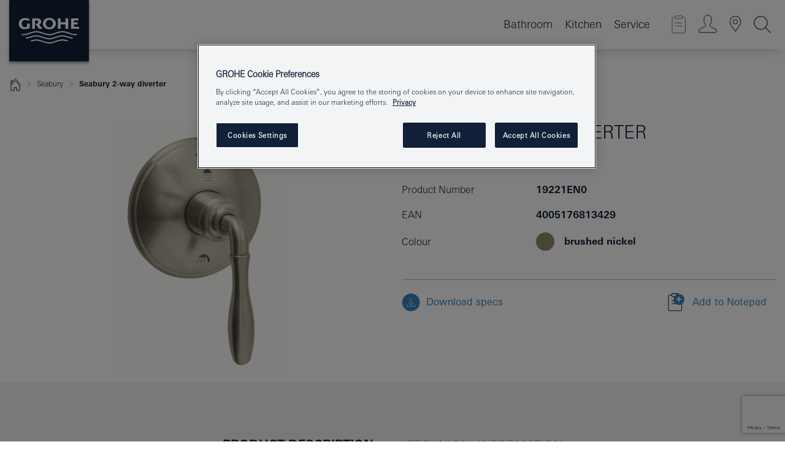

--- FILE ---
content_type: text/html; charset=utf-8
request_url: https://www.google.com/recaptcha/api2/anchor?ar=1&k=6Le3C3UrAAAAAMqT52AHjhKxlnkgCUe1wprtdbPR&co=aHR0cHM6Ly93d3cuZ3JvaGUucGg6NDQz&hl=en&v=PoyoqOPhxBO7pBk68S4YbpHZ&size=invisible&anchor-ms=20000&execute-ms=30000&cb=c064lnwnzlzr
body_size: 48920
content:
<!DOCTYPE HTML><html dir="ltr" lang="en"><head><meta http-equiv="Content-Type" content="text/html; charset=UTF-8">
<meta http-equiv="X-UA-Compatible" content="IE=edge">
<title>reCAPTCHA</title>
<style type="text/css">
/* cyrillic-ext */
@font-face {
  font-family: 'Roboto';
  font-style: normal;
  font-weight: 400;
  font-stretch: 100%;
  src: url(//fonts.gstatic.com/s/roboto/v48/KFO7CnqEu92Fr1ME7kSn66aGLdTylUAMa3GUBHMdazTgWw.woff2) format('woff2');
  unicode-range: U+0460-052F, U+1C80-1C8A, U+20B4, U+2DE0-2DFF, U+A640-A69F, U+FE2E-FE2F;
}
/* cyrillic */
@font-face {
  font-family: 'Roboto';
  font-style: normal;
  font-weight: 400;
  font-stretch: 100%;
  src: url(//fonts.gstatic.com/s/roboto/v48/KFO7CnqEu92Fr1ME7kSn66aGLdTylUAMa3iUBHMdazTgWw.woff2) format('woff2');
  unicode-range: U+0301, U+0400-045F, U+0490-0491, U+04B0-04B1, U+2116;
}
/* greek-ext */
@font-face {
  font-family: 'Roboto';
  font-style: normal;
  font-weight: 400;
  font-stretch: 100%;
  src: url(//fonts.gstatic.com/s/roboto/v48/KFO7CnqEu92Fr1ME7kSn66aGLdTylUAMa3CUBHMdazTgWw.woff2) format('woff2');
  unicode-range: U+1F00-1FFF;
}
/* greek */
@font-face {
  font-family: 'Roboto';
  font-style: normal;
  font-weight: 400;
  font-stretch: 100%;
  src: url(//fonts.gstatic.com/s/roboto/v48/KFO7CnqEu92Fr1ME7kSn66aGLdTylUAMa3-UBHMdazTgWw.woff2) format('woff2');
  unicode-range: U+0370-0377, U+037A-037F, U+0384-038A, U+038C, U+038E-03A1, U+03A3-03FF;
}
/* math */
@font-face {
  font-family: 'Roboto';
  font-style: normal;
  font-weight: 400;
  font-stretch: 100%;
  src: url(//fonts.gstatic.com/s/roboto/v48/KFO7CnqEu92Fr1ME7kSn66aGLdTylUAMawCUBHMdazTgWw.woff2) format('woff2');
  unicode-range: U+0302-0303, U+0305, U+0307-0308, U+0310, U+0312, U+0315, U+031A, U+0326-0327, U+032C, U+032F-0330, U+0332-0333, U+0338, U+033A, U+0346, U+034D, U+0391-03A1, U+03A3-03A9, U+03B1-03C9, U+03D1, U+03D5-03D6, U+03F0-03F1, U+03F4-03F5, U+2016-2017, U+2034-2038, U+203C, U+2040, U+2043, U+2047, U+2050, U+2057, U+205F, U+2070-2071, U+2074-208E, U+2090-209C, U+20D0-20DC, U+20E1, U+20E5-20EF, U+2100-2112, U+2114-2115, U+2117-2121, U+2123-214F, U+2190, U+2192, U+2194-21AE, U+21B0-21E5, U+21F1-21F2, U+21F4-2211, U+2213-2214, U+2216-22FF, U+2308-230B, U+2310, U+2319, U+231C-2321, U+2336-237A, U+237C, U+2395, U+239B-23B7, U+23D0, U+23DC-23E1, U+2474-2475, U+25AF, U+25B3, U+25B7, U+25BD, U+25C1, U+25CA, U+25CC, U+25FB, U+266D-266F, U+27C0-27FF, U+2900-2AFF, U+2B0E-2B11, U+2B30-2B4C, U+2BFE, U+3030, U+FF5B, U+FF5D, U+1D400-1D7FF, U+1EE00-1EEFF;
}
/* symbols */
@font-face {
  font-family: 'Roboto';
  font-style: normal;
  font-weight: 400;
  font-stretch: 100%;
  src: url(//fonts.gstatic.com/s/roboto/v48/KFO7CnqEu92Fr1ME7kSn66aGLdTylUAMaxKUBHMdazTgWw.woff2) format('woff2');
  unicode-range: U+0001-000C, U+000E-001F, U+007F-009F, U+20DD-20E0, U+20E2-20E4, U+2150-218F, U+2190, U+2192, U+2194-2199, U+21AF, U+21E6-21F0, U+21F3, U+2218-2219, U+2299, U+22C4-22C6, U+2300-243F, U+2440-244A, U+2460-24FF, U+25A0-27BF, U+2800-28FF, U+2921-2922, U+2981, U+29BF, U+29EB, U+2B00-2BFF, U+4DC0-4DFF, U+FFF9-FFFB, U+10140-1018E, U+10190-1019C, U+101A0, U+101D0-101FD, U+102E0-102FB, U+10E60-10E7E, U+1D2C0-1D2D3, U+1D2E0-1D37F, U+1F000-1F0FF, U+1F100-1F1AD, U+1F1E6-1F1FF, U+1F30D-1F30F, U+1F315, U+1F31C, U+1F31E, U+1F320-1F32C, U+1F336, U+1F378, U+1F37D, U+1F382, U+1F393-1F39F, U+1F3A7-1F3A8, U+1F3AC-1F3AF, U+1F3C2, U+1F3C4-1F3C6, U+1F3CA-1F3CE, U+1F3D4-1F3E0, U+1F3ED, U+1F3F1-1F3F3, U+1F3F5-1F3F7, U+1F408, U+1F415, U+1F41F, U+1F426, U+1F43F, U+1F441-1F442, U+1F444, U+1F446-1F449, U+1F44C-1F44E, U+1F453, U+1F46A, U+1F47D, U+1F4A3, U+1F4B0, U+1F4B3, U+1F4B9, U+1F4BB, U+1F4BF, U+1F4C8-1F4CB, U+1F4D6, U+1F4DA, U+1F4DF, U+1F4E3-1F4E6, U+1F4EA-1F4ED, U+1F4F7, U+1F4F9-1F4FB, U+1F4FD-1F4FE, U+1F503, U+1F507-1F50B, U+1F50D, U+1F512-1F513, U+1F53E-1F54A, U+1F54F-1F5FA, U+1F610, U+1F650-1F67F, U+1F687, U+1F68D, U+1F691, U+1F694, U+1F698, U+1F6AD, U+1F6B2, U+1F6B9-1F6BA, U+1F6BC, U+1F6C6-1F6CF, U+1F6D3-1F6D7, U+1F6E0-1F6EA, U+1F6F0-1F6F3, U+1F6F7-1F6FC, U+1F700-1F7FF, U+1F800-1F80B, U+1F810-1F847, U+1F850-1F859, U+1F860-1F887, U+1F890-1F8AD, U+1F8B0-1F8BB, U+1F8C0-1F8C1, U+1F900-1F90B, U+1F93B, U+1F946, U+1F984, U+1F996, U+1F9E9, U+1FA00-1FA6F, U+1FA70-1FA7C, U+1FA80-1FA89, U+1FA8F-1FAC6, U+1FACE-1FADC, U+1FADF-1FAE9, U+1FAF0-1FAF8, U+1FB00-1FBFF;
}
/* vietnamese */
@font-face {
  font-family: 'Roboto';
  font-style: normal;
  font-weight: 400;
  font-stretch: 100%;
  src: url(//fonts.gstatic.com/s/roboto/v48/KFO7CnqEu92Fr1ME7kSn66aGLdTylUAMa3OUBHMdazTgWw.woff2) format('woff2');
  unicode-range: U+0102-0103, U+0110-0111, U+0128-0129, U+0168-0169, U+01A0-01A1, U+01AF-01B0, U+0300-0301, U+0303-0304, U+0308-0309, U+0323, U+0329, U+1EA0-1EF9, U+20AB;
}
/* latin-ext */
@font-face {
  font-family: 'Roboto';
  font-style: normal;
  font-weight: 400;
  font-stretch: 100%;
  src: url(//fonts.gstatic.com/s/roboto/v48/KFO7CnqEu92Fr1ME7kSn66aGLdTylUAMa3KUBHMdazTgWw.woff2) format('woff2');
  unicode-range: U+0100-02BA, U+02BD-02C5, U+02C7-02CC, U+02CE-02D7, U+02DD-02FF, U+0304, U+0308, U+0329, U+1D00-1DBF, U+1E00-1E9F, U+1EF2-1EFF, U+2020, U+20A0-20AB, U+20AD-20C0, U+2113, U+2C60-2C7F, U+A720-A7FF;
}
/* latin */
@font-face {
  font-family: 'Roboto';
  font-style: normal;
  font-weight: 400;
  font-stretch: 100%;
  src: url(//fonts.gstatic.com/s/roboto/v48/KFO7CnqEu92Fr1ME7kSn66aGLdTylUAMa3yUBHMdazQ.woff2) format('woff2');
  unicode-range: U+0000-00FF, U+0131, U+0152-0153, U+02BB-02BC, U+02C6, U+02DA, U+02DC, U+0304, U+0308, U+0329, U+2000-206F, U+20AC, U+2122, U+2191, U+2193, U+2212, U+2215, U+FEFF, U+FFFD;
}
/* cyrillic-ext */
@font-face {
  font-family: 'Roboto';
  font-style: normal;
  font-weight: 500;
  font-stretch: 100%;
  src: url(//fonts.gstatic.com/s/roboto/v48/KFO7CnqEu92Fr1ME7kSn66aGLdTylUAMa3GUBHMdazTgWw.woff2) format('woff2');
  unicode-range: U+0460-052F, U+1C80-1C8A, U+20B4, U+2DE0-2DFF, U+A640-A69F, U+FE2E-FE2F;
}
/* cyrillic */
@font-face {
  font-family: 'Roboto';
  font-style: normal;
  font-weight: 500;
  font-stretch: 100%;
  src: url(//fonts.gstatic.com/s/roboto/v48/KFO7CnqEu92Fr1ME7kSn66aGLdTylUAMa3iUBHMdazTgWw.woff2) format('woff2');
  unicode-range: U+0301, U+0400-045F, U+0490-0491, U+04B0-04B1, U+2116;
}
/* greek-ext */
@font-face {
  font-family: 'Roboto';
  font-style: normal;
  font-weight: 500;
  font-stretch: 100%;
  src: url(//fonts.gstatic.com/s/roboto/v48/KFO7CnqEu92Fr1ME7kSn66aGLdTylUAMa3CUBHMdazTgWw.woff2) format('woff2');
  unicode-range: U+1F00-1FFF;
}
/* greek */
@font-face {
  font-family: 'Roboto';
  font-style: normal;
  font-weight: 500;
  font-stretch: 100%;
  src: url(//fonts.gstatic.com/s/roboto/v48/KFO7CnqEu92Fr1ME7kSn66aGLdTylUAMa3-UBHMdazTgWw.woff2) format('woff2');
  unicode-range: U+0370-0377, U+037A-037F, U+0384-038A, U+038C, U+038E-03A1, U+03A3-03FF;
}
/* math */
@font-face {
  font-family: 'Roboto';
  font-style: normal;
  font-weight: 500;
  font-stretch: 100%;
  src: url(//fonts.gstatic.com/s/roboto/v48/KFO7CnqEu92Fr1ME7kSn66aGLdTylUAMawCUBHMdazTgWw.woff2) format('woff2');
  unicode-range: U+0302-0303, U+0305, U+0307-0308, U+0310, U+0312, U+0315, U+031A, U+0326-0327, U+032C, U+032F-0330, U+0332-0333, U+0338, U+033A, U+0346, U+034D, U+0391-03A1, U+03A3-03A9, U+03B1-03C9, U+03D1, U+03D5-03D6, U+03F0-03F1, U+03F4-03F5, U+2016-2017, U+2034-2038, U+203C, U+2040, U+2043, U+2047, U+2050, U+2057, U+205F, U+2070-2071, U+2074-208E, U+2090-209C, U+20D0-20DC, U+20E1, U+20E5-20EF, U+2100-2112, U+2114-2115, U+2117-2121, U+2123-214F, U+2190, U+2192, U+2194-21AE, U+21B0-21E5, U+21F1-21F2, U+21F4-2211, U+2213-2214, U+2216-22FF, U+2308-230B, U+2310, U+2319, U+231C-2321, U+2336-237A, U+237C, U+2395, U+239B-23B7, U+23D0, U+23DC-23E1, U+2474-2475, U+25AF, U+25B3, U+25B7, U+25BD, U+25C1, U+25CA, U+25CC, U+25FB, U+266D-266F, U+27C0-27FF, U+2900-2AFF, U+2B0E-2B11, U+2B30-2B4C, U+2BFE, U+3030, U+FF5B, U+FF5D, U+1D400-1D7FF, U+1EE00-1EEFF;
}
/* symbols */
@font-face {
  font-family: 'Roboto';
  font-style: normal;
  font-weight: 500;
  font-stretch: 100%;
  src: url(//fonts.gstatic.com/s/roboto/v48/KFO7CnqEu92Fr1ME7kSn66aGLdTylUAMaxKUBHMdazTgWw.woff2) format('woff2');
  unicode-range: U+0001-000C, U+000E-001F, U+007F-009F, U+20DD-20E0, U+20E2-20E4, U+2150-218F, U+2190, U+2192, U+2194-2199, U+21AF, U+21E6-21F0, U+21F3, U+2218-2219, U+2299, U+22C4-22C6, U+2300-243F, U+2440-244A, U+2460-24FF, U+25A0-27BF, U+2800-28FF, U+2921-2922, U+2981, U+29BF, U+29EB, U+2B00-2BFF, U+4DC0-4DFF, U+FFF9-FFFB, U+10140-1018E, U+10190-1019C, U+101A0, U+101D0-101FD, U+102E0-102FB, U+10E60-10E7E, U+1D2C0-1D2D3, U+1D2E0-1D37F, U+1F000-1F0FF, U+1F100-1F1AD, U+1F1E6-1F1FF, U+1F30D-1F30F, U+1F315, U+1F31C, U+1F31E, U+1F320-1F32C, U+1F336, U+1F378, U+1F37D, U+1F382, U+1F393-1F39F, U+1F3A7-1F3A8, U+1F3AC-1F3AF, U+1F3C2, U+1F3C4-1F3C6, U+1F3CA-1F3CE, U+1F3D4-1F3E0, U+1F3ED, U+1F3F1-1F3F3, U+1F3F5-1F3F7, U+1F408, U+1F415, U+1F41F, U+1F426, U+1F43F, U+1F441-1F442, U+1F444, U+1F446-1F449, U+1F44C-1F44E, U+1F453, U+1F46A, U+1F47D, U+1F4A3, U+1F4B0, U+1F4B3, U+1F4B9, U+1F4BB, U+1F4BF, U+1F4C8-1F4CB, U+1F4D6, U+1F4DA, U+1F4DF, U+1F4E3-1F4E6, U+1F4EA-1F4ED, U+1F4F7, U+1F4F9-1F4FB, U+1F4FD-1F4FE, U+1F503, U+1F507-1F50B, U+1F50D, U+1F512-1F513, U+1F53E-1F54A, U+1F54F-1F5FA, U+1F610, U+1F650-1F67F, U+1F687, U+1F68D, U+1F691, U+1F694, U+1F698, U+1F6AD, U+1F6B2, U+1F6B9-1F6BA, U+1F6BC, U+1F6C6-1F6CF, U+1F6D3-1F6D7, U+1F6E0-1F6EA, U+1F6F0-1F6F3, U+1F6F7-1F6FC, U+1F700-1F7FF, U+1F800-1F80B, U+1F810-1F847, U+1F850-1F859, U+1F860-1F887, U+1F890-1F8AD, U+1F8B0-1F8BB, U+1F8C0-1F8C1, U+1F900-1F90B, U+1F93B, U+1F946, U+1F984, U+1F996, U+1F9E9, U+1FA00-1FA6F, U+1FA70-1FA7C, U+1FA80-1FA89, U+1FA8F-1FAC6, U+1FACE-1FADC, U+1FADF-1FAE9, U+1FAF0-1FAF8, U+1FB00-1FBFF;
}
/* vietnamese */
@font-face {
  font-family: 'Roboto';
  font-style: normal;
  font-weight: 500;
  font-stretch: 100%;
  src: url(//fonts.gstatic.com/s/roboto/v48/KFO7CnqEu92Fr1ME7kSn66aGLdTylUAMa3OUBHMdazTgWw.woff2) format('woff2');
  unicode-range: U+0102-0103, U+0110-0111, U+0128-0129, U+0168-0169, U+01A0-01A1, U+01AF-01B0, U+0300-0301, U+0303-0304, U+0308-0309, U+0323, U+0329, U+1EA0-1EF9, U+20AB;
}
/* latin-ext */
@font-face {
  font-family: 'Roboto';
  font-style: normal;
  font-weight: 500;
  font-stretch: 100%;
  src: url(//fonts.gstatic.com/s/roboto/v48/KFO7CnqEu92Fr1ME7kSn66aGLdTylUAMa3KUBHMdazTgWw.woff2) format('woff2');
  unicode-range: U+0100-02BA, U+02BD-02C5, U+02C7-02CC, U+02CE-02D7, U+02DD-02FF, U+0304, U+0308, U+0329, U+1D00-1DBF, U+1E00-1E9F, U+1EF2-1EFF, U+2020, U+20A0-20AB, U+20AD-20C0, U+2113, U+2C60-2C7F, U+A720-A7FF;
}
/* latin */
@font-face {
  font-family: 'Roboto';
  font-style: normal;
  font-weight: 500;
  font-stretch: 100%;
  src: url(//fonts.gstatic.com/s/roboto/v48/KFO7CnqEu92Fr1ME7kSn66aGLdTylUAMa3yUBHMdazQ.woff2) format('woff2');
  unicode-range: U+0000-00FF, U+0131, U+0152-0153, U+02BB-02BC, U+02C6, U+02DA, U+02DC, U+0304, U+0308, U+0329, U+2000-206F, U+20AC, U+2122, U+2191, U+2193, U+2212, U+2215, U+FEFF, U+FFFD;
}
/* cyrillic-ext */
@font-face {
  font-family: 'Roboto';
  font-style: normal;
  font-weight: 900;
  font-stretch: 100%;
  src: url(//fonts.gstatic.com/s/roboto/v48/KFO7CnqEu92Fr1ME7kSn66aGLdTylUAMa3GUBHMdazTgWw.woff2) format('woff2');
  unicode-range: U+0460-052F, U+1C80-1C8A, U+20B4, U+2DE0-2DFF, U+A640-A69F, U+FE2E-FE2F;
}
/* cyrillic */
@font-face {
  font-family: 'Roboto';
  font-style: normal;
  font-weight: 900;
  font-stretch: 100%;
  src: url(//fonts.gstatic.com/s/roboto/v48/KFO7CnqEu92Fr1ME7kSn66aGLdTylUAMa3iUBHMdazTgWw.woff2) format('woff2');
  unicode-range: U+0301, U+0400-045F, U+0490-0491, U+04B0-04B1, U+2116;
}
/* greek-ext */
@font-face {
  font-family: 'Roboto';
  font-style: normal;
  font-weight: 900;
  font-stretch: 100%;
  src: url(//fonts.gstatic.com/s/roboto/v48/KFO7CnqEu92Fr1ME7kSn66aGLdTylUAMa3CUBHMdazTgWw.woff2) format('woff2');
  unicode-range: U+1F00-1FFF;
}
/* greek */
@font-face {
  font-family: 'Roboto';
  font-style: normal;
  font-weight: 900;
  font-stretch: 100%;
  src: url(//fonts.gstatic.com/s/roboto/v48/KFO7CnqEu92Fr1ME7kSn66aGLdTylUAMa3-UBHMdazTgWw.woff2) format('woff2');
  unicode-range: U+0370-0377, U+037A-037F, U+0384-038A, U+038C, U+038E-03A1, U+03A3-03FF;
}
/* math */
@font-face {
  font-family: 'Roboto';
  font-style: normal;
  font-weight: 900;
  font-stretch: 100%;
  src: url(//fonts.gstatic.com/s/roboto/v48/KFO7CnqEu92Fr1ME7kSn66aGLdTylUAMawCUBHMdazTgWw.woff2) format('woff2');
  unicode-range: U+0302-0303, U+0305, U+0307-0308, U+0310, U+0312, U+0315, U+031A, U+0326-0327, U+032C, U+032F-0330, U+0332-0333, U+0338, U+033A, U+0346, U+034D, U+0391-03A1, U+03A3-03A9, U+03B1-03C9, U+03D1, U+03D5-03D6, U+03F0-03F1, U+03F4-03F5, U+2016-2017, U+2034-2038, U+203C, U+2040, U+2043, U+2047, U+2050, U+2057, U+205F, U+2070-2071, U+2074-208E, U+2090-209C, U+20D0-20DC, U+20E1, U+20E5-20EF, U+2100-2112, U+2114-2115, U+2117-2121, U+2123-214F, U+2190, U+2192, U+2194-21AE, U+21B0-21E5, U+21F1-21F2, U+21F4-2211, U+2213-2214, U+2216-22FF, U+2308-230B, U+2310, U+2319, U+231C-2321, U+2336-237A, U+237C, U+2395, U+239B-23B7, U+23D0, U+23DC-23E1, U+2474-2475, U+25AF, U+25B3, U+25B7, U+25BD, U+25C1, U+25CA, U+25CC, U+25FB, U+266D-266F, U+27C0-27FF, U+2900-2AFF, U+2B0E-2B11, U+2B30-2B4C, U+2BFE, U+3030, U+FF5B, U+FF5D, U+1D400-1D7FF, U+1EE00-1EEFF;
}
/* symbols */
@font-face {
  font-family: 'Roboto';
  font-style: normal;
  font-weight: 900;
  font-stretch: 100%;
  src: url(//fonts.gstatic.com/s/roboto/v48/KFO7CnqEu92Fr1ME7kSn66aGLdTylUAMaxKUBHMdazTgWw.woff2) format('woff2');
  unicode-range: U+0001-000C, U+000E-001F, U+007F-009F, U+20DD-20E0, U+20E2-20E4, U+2150-218F, U+2190, U+2192, U+2194-2199, U+21AF, U+21E6-21F0, U+21F3, U+2218-2219, U+2299, U+22C4-22C6, U+2300-243F, U+2440-244A, U+2460-24FF, U+25A0-27BF, U+2800-28FF, U+2921-2922, U+2981, U+29BF, U+29EB, U+2B00-2BFF, U+4DC0-4DFF, U+FFF9-FFFB, U+10140-1018E, U+10190-1019C, U+101A0, U+101D0-101FD, U+102E0-102FB, U+10E60-10E7E, U+1D2C0-1D2D3, U+1D2E0-1D37F, U+1F000-1F0FF, U+1F100-1F1AD, U+1F1E6-1F1FF, U+1F30D-1F30F, U+1F315, U+1F31C, U+1F31E, U+1F320-1F32C, U+1F336, U+1F378, U+1F37D, U+1F382, U+1F393-1F39F, U+1F3A7-1F3A8, U+1F3AC-1F3AF, U+1F3C2, U+1F3C4-1F3C6, U+1F3CA-1F3CE, U+1F3D4-1F3E0, U+1F3ED, U+1F3F1-1F3F3, U+1F3F5-1F3F7, U+1F408, U+1F415, U+1F41F, U+1F426, U+1F43F, U+1F441-1F442, U+1F444, U+1F446-1F449, U+1F44C-1F44E, U+1F453, U+1F46A, U+1F47D, U+1F4A3, U+1F4B0, U+1F4B3, U+1F4B9, U+1F4BB, U+1F4BF, U+1F4C8-1F4CB, U+1F4D6, U+1F4DA, U+1F4DF, U+1F4E3-1F4E6, U+1F4EA-1F4ED, U+1F4F7, U+1F4F9-1F4FB, U+1F4FD-1F4FE, U+1F503, U+1F507-1F50B, U+1F50D, U+1F512-1F513, U+1F53E-1F54A, U+1F54F-1F5FA, U+1F610, U+1F650-1F67F, U+1F687, U+1F68D, U+1F691, U+1F694, U+1F698, U+1F6AD, U+1F6B2, U+1F6B9-1F6BA, U+1F6BC, U+1F6C6-1F6CF, U+1F6D3-1F6D7, U+1F6E0-1F6EA, U+1F6F0-1F6F3, U+1F6F7-1F6FC, U+1F700-1F7FF, U+1F800-1F80B, U+1F810-1F847, U+1F850-1F859, U+1F860-1F887, U+1F890-1F8AD, U+1F8B0-1F8BB, U+1F8C0-1F8C1, U+1F900-1F90B, U+1F93B, U+1F946, U+1F984, U+1F996, U+1F9E9, U+1FA00-1FA6F, U+1FA70-1FA7C, U+1FA80-1FA89, U+1FA8F-1FAC6, U+1FACE-1FADC, U+1FADF-1FAE9, U+1FAF0-1FAF8, U+1FB00-1FBFF;
}
/* vietnamese */
@font-face {
  font-family: 'Roboto';
  font-style: normal;
  font-weight: 900;
  font-stretch: 100%;
  src: url(//fonts.gstatic.com/s/roboto/v48/KFO7CnqEu92Fr1ME7kSn66aGLdTylUAMa3OUBHMdazTgWw.woff2) format('woff2');
  unicode-range: U+0102-0103, U+0110-0111, U+0128-0129, U+0168-0169, U+01A0-01A1, U+01AF-01B0, U+0300-0301, U+0303-0304, U+0308-0309, U+0323, U+0329, U+1EA0-1EF9, U+20AB;
}
/* latin-ext */
@font-face {
  font-family: 'Roboto';
  font-style: normal;
  font-weight: 900;
  font-stretch: 100%;
  src: url(//fonts.gstatic.com/s/roboto/v48/KFO7CnqEu92Fr1ME7kSn66aGLdTylUAMa3KUBHMdazTgWw.woff2) format('woff2');
  unicode-range: U+0100-02BA, U+02BD-02C5, U+02C7-02CC, U+02CE-02D7, U+02DD-02FF, U+0304, U+0308, U+0329, U+1D00-1DBF, U+1E00-1E9F, U+1EF2-1EFF, U+2020, U+20A0-20AB, U+20AD-20C0, U+2113, U+2C60-2C7F, U+A720-A7FF;
}
/* latin */
@font-face {
  font-family: 'Roboto';
  font-style: normal;
  font-weight: 900;
  font-stretch: 100%;
  src: url(//fonts.gstatic.com/s/roboto/v48/KFO7CnqEu92Fr1ME7kSn66aGLdTylUAMa3yUBHMdazQ.woff2) format('woff2');
  unicode-range: U+0000-00FF, U+0131, U+0152-0153, U+02BB-02BC, U+02C6, U+02DA, U+02DC, U+0304, U+0308, U+0329, U+2000-206F, U+20AC, U+2122, U+2191, U+2193, U+2212, U+2215, U+FEFF, U+FFFD;
}

</style>
<link rel="stylesheet" type="text/css" href="https://www.gstatic.com/recaptcha/releases/PoyoqOPhxBO7pBk68S4YbpHZ/styles__ltr.css">
<script nonce="lI_KnF_56UoH0Ehfvo7RVQ" type="text/javascript">window['__recaptcha_api'] = 'https://www.google.com/recaptcha/api2/';</script>
<script type="text/javascript" src="https://www.gstatic.com/recaptcha/releases/PoyoqOPhxBO7pBk68S4YbpHZ/recaptcha__en.js" nonce="lI_KnF_56UoH0Ehfvo7RVQ">
      
    </script></head>
<body><div id="rc-anchor-alert" class="rc-anchor-alert"></div>
<input type="hidden" id="recaptcha-token" value="[base64]">
<script type="text/javascript" nonce="lI_KnF_56UoH0Ehfvo7RVQ">
      recaptcha.anchor.Main.init("[\x22ainput\x22,[\x22bgdata\x22,\x22\x22,\[base64]/[base64]/[base64]/[base64]/[base64]/UltsKytdPUU6KEU8MjA0OD9SW2wrK109RT4+NnwxOTI6KChFJjY0NTEyKT09NTUyOTYmJk0rMTxjLmxlbmd0aCYmKGMuY2hhckNvZGVBdChNKzEpJjY0NTEyKT09NTYzMjA/[base64]/[base64]/[base64]/[base64]/[base64]/[base64]/[base64]\x22,\[base64]\\u003d\x22,\x22fcKxTMOGGMKrwpLCtMKhUlFQwpEsw5UKwrjCpErCksK6KsO9w6vDmh4bwqFTwpNzwp1XwpbDulLDm2TCoXtqw7LCvcOFwozDrU7CpMOFw4HDuV/CqjbCoynDq8O/Q0bDsRzDusOgwq/Cm8KkPsKhb8K/AMOjD8Osw4TCucO8wpXCmmUjMDQOZnBCf8KVGMOtw4fDl8Orwopwwq3DrWIMAcKORRVJO8OLY3JWw7YJwpU/[base64]/[base64]/Cj0l0LcKGV35Of8Obw5rDu8OIwrsNOsK4alIFIsKadsOjwoYiXsKgWSXCrcKzwqrDksOuB8O3VyDDo8Kow6fCrxzDlcKew7NZw74Qwo/DoMKrw5kZFyEQTMKyw5A7w6HCsw0/wqAWTcOmw7ElwrIxGMOpbcKAw5LDtcKIcMKCwp0fw6LDtcKcFgkHFcKnMCbCmcOywplrw6ZLwokQwrzDmsOndcKpw47Cp8K/wokFc2rDgMK5w5LCpcKYGjBIw6LDv8KhGXzCosO5wojDg8Odw7PCpsOWw6kMw4vCu8KMecOkacOMBAPDqWnClsKrej/Ch8OGwrLDl8O3G203K3Qmw49VwrR3w4xXwp5aMFPChFPDgCPCkEctS8ObHgwjwoEawrfDjTzCjMOMwrBoccKDUSzDuhnChsKWXlLCnW/ClyEsScOoWGEodVLDiMOVw74EwrM/dMOew4PClkXDvsOEw4gnwp3CrHbDhT0jYi7Cok8aa8KjK8K2HsOIbMOkAsOnVGrDsMKcIcO4w5DDksKiKMKlw5NyCHjCrW/DgSrCqMOaw7tbLFHCkg3CqEZ+wqthw6lTw4t1cGV2wqctO8Oxw5dDwqR/NUHCn8O9w7HDm8Ozwps2ewzDlzgoFcOQQcKuw74lwo/Cg8OkHcOew4/DhlbDmjPCiWDCgmTDlsKRBF3Dizx4PXHCs8OBwozDu8KXwoXCmMOxwqrDkAN3UABAwqXCrCFYf0IqDG0fZMO6wofCpz1XwpDDrz1VwqpvUMOMEMOQwpPCl8OSdCLDkcKbIVImwqfDlcKYfX0ww49WWMOYwrbCqsOKwpc7w7NLwp/Cp8KrMcOCHkgkHsORwrgswoDCkMKbEsOMwrTDvXDDnsKDesKUecKkw51aw7PDsBxkw6fDgcOKw7nDon/[base64]/OsOAwrgTw4gSw7XDosO1wo84wpfDpsKGw7Buw4fDrMKqwpHCisKlw4ReIgHCjsOKHMObwrXDg0FLwq/DjEtcw7sCw5oWdsK3w6g9w4tzw7/CsylDwo/DhcO6amfCtwQNN2IRw7FXa8K5XRcCw75+w6TDtcOrIcOBYsOdTEPDv8KaX2/ChcKKHykhN8O3wo3DvwbDvjYhMcKAMV/[base64]/NcKoLgDDsg3DrMOJwqrClMKzXBcISlB1w6giw40Ow4fDjsOZL2bCscKmw5pTDRFQw5Jkw4DCocORw7YWGcODwqXDthXDthVvA8OBwo9lLMKAYmLDkcKswpZfwp/[base64]/Ch8O1JsOrIMO7wpfDh8ORQFBOchzDtMOaJxTDpcKHScKEV8KSEwHCuVJVwqLDgj/[base64]/DocOSwpFQWsKkPsK3w5PDt0nCl8K0woMrN8K/X01Tw4Mmw6AkN8OoAgsSw7cwNsKbScOlfCfCmGhcSsOyIUzCsjJYCcObc8ONwrJCF8OifMOxcsOZw68Yfi0oShXCq2bCjhjDtVtqERnDgcKowqrDm8O2LhTCthjCtsOFw5TDiC7DncOLw71UVyLCoHNENVbCqcKteEpNw7jCjMKOfEgqbcK/SSvDvcOYXWnDlsKsw7xhIEIEC8OyMMOONzUtIXjDr37Cg3s9w4TDjcOQwpBFVAvCqF5BUMK9w4fCrTjCqVrDmcKfNMO8w6k6OMOxZFBZw408M8OBJTVcwp/[base64]/XcKYw6lOw6HDq3LDi8OBRk0aP8OEGcKZCUfDt8OJFTohOsKmw4NMFxbDhHENw5oRecOpZ0dtw4LCjGLCk8Krw4BuVcOsw7bDjmskwp5JfsO9QSzDgUbDikQAaB/CrMO2w5bDugUoaUs7JsKowpopwoRDw77DjWw0PxjCtSTDqcOUZyTDtsOLwp4Lw5ATwqJtwoVeeMKYamB/VsO6wozCkWAdw73DiMOVwqRyXcK3PsOFw6I+wqPCgi3CrsKww5fDnsKaw4xzw7nDhsOiMBFzwozCmsKVw4ZvDMOOQnouwp8gMWHDksKTwpNuZsODZAVSw7fCukBhcHViX8O4wpLDlHFPw4gEe8OiAMO4wojDgEPCly3Cm8OvdMOWTi3CicK/wrPCuRVSwoNPwq85J8Kowr0QdA3CsxdmCR9cFsOYwp7CjX83SUo8w7fCicKwCsKOwpjCuX/DlF7CpcO2wpcMZRRZw7c6UMO9AcOQwozCtWs4c8Ovwq1nMMK7wp/DijvDg0vCqWICfcOIw4Uawrl5woInVWjCmMOzEls/EsOPFj51wpMdEinCqsKKwqxFNsOwwrM6wqPDqcK4w4Efw5HCghLCqcONwpEDw4zDuMKSwrMGwpEqXcKcFcOGExhzwoXDpcO/w5jCqVXDkSQyw4/DpmcwacOBKkZow5pewrBEMCTDpW5Rw7NcwqTDlMKZwrPCsUxAOMKcw7HDs8KCMsOsGcOkw68wwprClMOIa8OpY8OsTMK6cyLCkzVZw7zDmsKKw5TDghzCpcOTw7h1FGvCu0Nbw40ibn/[base64]/Cl8KDK3zCisOkMsOqG8K/ERMlNGvCp8K3VsOew55cw7rDilkNwqA4w5zCk8KFblJLZDdawr7DsSXCtm7CqnPDqMKeAcK3w4LDkC/DjMK4exbDizR/w5clacKIwrbDucOlO8OBwq3CiMKWHkPCrEzCvDHDo1nDgAl3w54oA8OcasKjwpo8YsOqwpbCp8KawqtKA3/DkMOhNHRdEcOJbcOOVgXCozTDlMOpw6xaLwTCj1ZmwowpSMO2LW9fwoPCg8O1DcK4wrzClSVZLMKoQ38cdcKzfxPDg8KZclXDmsKWwpt1aMKVw7fDlsO5IHIORjfDm3kqesObQCfCjMOLwpPCrsOIGMKIw4duScK7acKzb0EsIS/DtAVhw6Izwp3DjcOAIsOebsOIaX1sWgfCtSZdwq/CpmnDvCBDSVs6w55iQcK+w4xceFjCiMOcfcKkZsOrCcKnHlJtZD3Dm0vDmsOIYsKUXMO0w63CnyHCksKNSCkVC1PCgsKFYQQuFXYSF8Kjw4fDnT3CmRfDqhI6wqYywpvDv17CkXN4IsO+w5jDrhjDuMOBDm7Cv3xFw6vCn8O7w5I6wos6ZcK8wo/DrsKtDFl/[base64]/DrH4Ww4Ugwq/[base64]/Dh8OmTMK1KMKPw47CisOUw4hrf8OUXsKKY8O9wo0Yw5NSHltcVwvDlMKoGVvCvcKvw6xtwrLCmcOYSz/Cun1pw6PDtyU8KX0kLMKiJcKIQmxiw7jDqWATw6vCpC9EBMOIcQfDoMOBwo86wqVdwplvw4vCuMKdwoXDg2jCn2hNw55vasOnTnbDm8ONYcOwESLCmAUAw53Cun/Ci8OfwrjCpXtnGBHCmcKIw4RxVMKnw5dbwqHDmGLDnhgvw7gGw6cEwoPDoyRew5YXKcKsYg9Iej3DncO5RjPCu8K7wpxzwpZ/[base64]/[base64]/Sz1GfAvCoExNwr7DvMKMSsOWJcOqdCrCvcKnw4PCvsK+w654w5wYOSLCgWfDqBNdw5bDjD4YdE/Ct3A+cx0+wpXDmMK9w4kqwo3Cg8OoV8OVEMK0fcKQGRYLwqbCmwXDhzPDpgbDsxzCo8KbfcOVUHtgGnVPb8Oqw7RBw5Y7TsKmwq3CqU0gBRsHw73ClS0icSjCoQw/wrXDhzs8D8KeS8KvwprCgGZUwosuw63DjcKvwqTCiSMKwo13wr5kwr7DnxBGw4g5JC4xwpQfT8KWw4zDtQBPw5the8OWwrHCvsKwwpXCo0ohEl4VByfChsK9eGfCrjhkcsOWD8KZwpMqwoTCicO8FBk/QcObdcKXXMK0wpVLw67DmMOGY8K8K8OwwoozfAU3w759wpU3YjkKQw7CqMKwNGzDhMOgw47CuBrDhsO4w5fDikpKCEMswpbDuMONNzw7w6xEK34PCATDoC0swovCqsO/EF8hTm0Xw7vCrj7CriTCocKmwojDsB5Cw7d+w7wgcsO2w4rDjCA6wp04W3w/w5U7J8OYJBbDhBc4w7IHw6bCu3xfHB50wpUMDsO/E1gEKMKLdcOrJClqw5vDocK/wrVGOi/CqxjCoQzDiVVOHDXCgDDCtsKSCcOswoEdQhEBw6xiZRjCgiogTA8lewdvI1gkwrFOwpVIw4RcWsK+IMOfKEPCkBcJb3XDoMKrwoPDvcOJw65xWMOcRnLCqVXCn0VDwpQMR8OxUSlcw60Fwp/DrMOjwoVTKRU9w5MwdXDDj8KTBBoRXXphZGNlRhB2w6V3wo3CtFYww44Kw4olwqomw54Ww5t+wo8Sw4bDoiTCoBpEw5LDo1htKxAZelw5wppFH3UObUXCqcO7w4fDt0LDoGPDlDDCp3UQN2B7c8Oow4TDpmF5OcKOw6UCw73DqMO3w44dwrUZOcOCQcK/JDHCn8OCw5hqd8KMw7VMwqfCrS3DhcOfJy/Cl1pyYgvCgMOVbcKpwpYdwojCksKBw4/ClsO3QcKDw45+w4jClg/[base64]/Djj3CtsKmOHlVw6QMw4FUBmzDvcOhLhfCrgsqw4Nsw7wBEsOvSA1Ow6/Cr8KIacKtw7VFwolsNTVeWWvCsQYxPsOoOGjDkMOmccKEVFUTJsOdDsOCw7fDsDPDmsK0woErw5B2Ehl3w5XCghI5fMOTw6kZwo/CvsKUFGsqw7XDthRJwrPDuVxWGmzCq1vCo8OpbmtKw7PCuMOew7k1wojDl13CnWbCj3LDuTgHJQjClcKIw4FQbcKtER1ww5U5w650woDDkQoGOsOLw5DChsKawpbDoMK3GsKLLsKDL8Oxd8KYNMKsw7/CssOtSMK2YmNrwrLCssK7EsO3d8OgRT3CsUvCvMO+w4nDkMOuPB8Nw63Dr8OHw714w5bCgcOZwovDiMK5E1PDlmnDtG7DtwHCvsKsNTDDmVEcGsO8w6MKd8OleMOiw4kyw4/DjnvDvkQ/w7bCr8KHw4oVdsKXPCg8OcONIHDClRDDocOaYA8QXsKwGxtEwokQamfCgQkzDXPCusO/wpoHTGrCvFfCh1XDlQI4wq13w4fDgsKkwqXCh8K0w7PDk2LCrcKZUmLCicO1IcK5wrZhM8Kyb8O+w6U9w69hCR/DiAbDqEk/ccKvGmjCoDzDhHEiW1how4Upw5VTw5k3w6TDu3fDsMKdw74rWsKiJU7CrhcHw6XDrMOrRmhZf8KnRMOwQW/[base64]/DqgzChwIyT8O2S3PDpk13EcKRwqoEw6hwOsK8eDhjwonCo382Qx4awoDDk8KVNmzDl8O3wqXDvcO6w6ElAHBfwprCjcKWw79kfMKVwr/DjcOHMMKPw4rDosK+w6nCghY2NMOtw4V6wqcMYcO5wo/DhMKgCQDCocOMag/CiMKhAhPDmMOjwrPChnPCpxPCkMOXw54bw4vCpMOldHjDkS7CuibDjMOuw7/DrjLDs3Euw5g8csK6esKhw67DnRbCuzvDnSvCiRppHgZRwrsow5jDhhsqGcOZGcO2w4tRWwkJwpY5UWTDognDvMKKw7zDtcKgw7cSwqFywolheMOpw7V2wojCq8Oew7kVwq7DpsOGcsOUKMK+C8OkKTwTwpEZw51XP8OCwqMOex/DpMKVGsKQayLCmsOnwo7DqgDCq8Kqw5ITwpo2wrokw4HCoQk7OMO2aV4hGMO6w74pQDYUw4DCjU7CsmZUw5bDhxTDkVrDpBAGw5YbworDhUttLFjDvGXCtMKnw5FOwqBjJ8K/wpHDgkXDlMO7wrpzw5/DpsOew6jCgwDDsMK0w7wYQMOHbDXCtMOCw4RgM3xAw4BBY8KpwoLCgFrDj8OUw4HCvhPCu8O2X13DsHLClD/CrQhKH8KOI8KTQsKQdsKZwok3acKQYBJ4wphJYMKIw57Dij86M1l7eXU0w6fDvsKTw5htbcO1EEwSLBYjIcK7DAgAKDBrMyZpwo4ub8O/w4cuwofChcKOwpEnO31QAsKOwptIw7/DpMK1YcO0c8Kmw4rCpMKffE9dwpLDpMKuH8KnNMKiwrvCucOsw7xDcXIGXMO6cT9QEQc0w4/Cm8OoVFdwYEVlGcKlwqpiw6FMw5gQwpZ8w7bDrBBpVsOxw45eB8Odw5HCmxVuwpnClG/Ci8KvNF/[base64]/DqcOOw7VbwpMVLzp6IgPDsMKFe3/DocO8wojCg2/[base64]/QMKDL8OpLx8Qw5p2SCbCi8K0csOMw58dW8OQeXnDoxPCmMKowonDgsKbwpsxesK1dMKuwo3CsMKyw4V/w5HDhCzCtsKEwocCTSlvJwpNwq/CqMKDccOEZcOyHi7CiH/CrsKYw59Wwo5CDMKvUzdjwrrCucKBXytff3rDlsK3EkjChFcLJ8KjGsKhWlg7wpzDscKcwrHCoAxfQsOYw4/DncOPw58Uwo9yw4NVw6LDvsOCVsK/GMOjw51Lwpg6B8OsdVYswovClxsEwqPCoDIzw6zDkUzCowoJwrTCq8KiwrBLBHDDicKXw75cLsOdW8O7w5YlGMKZEFgBK3jDt8OKAMOGGMO8aC9Zb8OybsK3QUo4Dy3Dt8OJw4FgQcOiS1kOCnd2w6zDssOmV2fDuAzDtC3Dl3vCvMK0wpIFLMOUwpTCsR/[base64]/wpDCv8KgFEF2w4bCsMKSw6vDijoHwrtEb8KSwr0rBMOPw5UswrBjBCIFYAPDsiZqOWlAw7A9wrnDgsKlwpjDu1pkwr10wpQDF2oswrfDssO5bcOQUcK2TsKgbTMDwop2w5jDkVrDl3vCvGo6e8K9wotfMsOpw7JcwpvDhWjDhm0Ywo3Dh8Ovwo7CgsOIUMOUwo/DgsK5w6heYcKOWhxYw6jCncOtwp/Cn0kJKmgtHMOqPmzCh8OXcQTDksKyw6fDp8Kyw5/DsMOAScO3w6HDocOnd8OrcsKlwqU1JgrCilhJbsKGw6DDtcKwQMOhSMO0w7lhVEDCpR3DvTNAOCBxdD1OPFguwpYYw7MMwpfChMKgCsK+w5bDvHxvHHY+A8KXdxLCucKsw7bDssKQXFXCscOcclPDscKAPVTDvB1kwpzCs3AFwq7Dkx4fPRvDq8Ond1IteTBgwr/CtENQJgcQwroWEcOzwqpWVcKMwqM2wpk5GsOnwpDDomQ5wpjDqTjCosOAL3/DmsKWJcOOY8Kfw5vDvMKKJHYSw5vDgRFXPsKIwr45OxDDpSsvw7dnBmRrw5rCjXRZwq7Dh8O5XMKwwobCrBPDoV4Fw5nDlDxeWBR5N3zDpD1/CcO9OifDr8O9wpVwSS1gwp02wqAIIkvCs8KACUEXH0EAw5bCscOqLHfCnyLDvU0iZsOwSMKtwrU4wo/CsMO9w6PDhMOAwp45QsKswrcdacOew5XDsx/CgsOqwrbDgXgIw7fDnn3CryzCq8OqUx/[base64]/[base64]/CphF7w6ZlZk9Nw742woVHw77CmMK0YsK3dBUJw64eL8KlwpvCvcO+a2PDqHAew6Fgw5rDgsOAAlDCnsOnVnrCscKxwqDChMK7w6TClcKtCcOTbHfDssKPA8KTwrM+AjHDq8OtwpkOU8Ktwq/DtzMlY8KxUcKQwr7CgMKVPGXCg8KNHMKCw4HDkwvCkjfCqcOSNSYcwr7CssOzbT49w61AwoMBMMOrwoJJAsKPwrLDix/DgwwxNcOfw7vDqQsSw7vDpAdow5RXw4AVw68/Bn/[base64]/w7DCj8KRF8K3woYEw5zCu8OQVCYLUcOEHcO6wp7CpwDCrcKLw6TDo8O+BcOWwo7DsMOqFDXCgcOgE8OTwqUoJSo3M8O/w5JIJ8OTwqvClw/[base64]/Cjg3CuD7DicO+XMOsckLDhiUgGcOBGV5Dw6PDr8K7C0PDkcKLw4NGTS/DssKRw5vDocO+w5h4GlfCtyvCqMKpMB1lDMKMDcOkwpfCjcKUGQgrwps/wpHCn8OvLMOpRMKnwpN9TyfDqT83fcOnwpJPw5nDucKwSsK0woTCthFkX2rDosKYw4vCsxvDtcO9Y8OgC8OYWx/DhMOEwqzDscOywr7DgMKpcwzDghdAwqkuTMKZPsOmRi/CkzEqVRYSwprCu2IsdS5PUMKvCcKCwok1wr5CfcOoECLDiWLDgMKaUkHDshZnBcKnwrzCslDDlcKAw7t/dCPCjcOiwqjDm3IIw4jDlnDDn8K/w5LCmGLDtE3DmMKYw7MrAcOAMMOtw659ZU7Ch28GMMOqwrNzwqnDlEjDsEPDusOKwqzDpk7DrcKLwobDrcK3YVNhK8KNwr7Cm8OrQGDDt0zCj8KUQWHCjMK/UcOUwo/Dr2HDi8Kkw63DoBRyw4Esw7fCrMOCwrHCt0VyZCrDunPDicKIJsKgEApFOiQSXMKrwpZZwpHCoX8Dw6NGwodBEGtmw7YERgLCgEzDlAF/wpVqw7vCgMKLUMK+EygxwpTCk8OIMyx6wpYMw5VSWyDDrMO9w70fT8OfwqHDqz4aGcO+wrzDt21iwrtgJcOfQnnCoiPCn8OAw7IDw6rDqMKCwonCoMKgUH/DlsOUwpQSMMObw6fDr30RwrE9GT48wrhww7bCk8O1SyMWw6Nsw6rDrcKYH8OEw7Amw5dmIcK+wqNwwpvCkkIAKlw2woY5woDCpcKyw7bCqDBwwpFSwpnDlm3DucOvwqQydMOMDRjCgEAZUk7CvcO0OMKNwpJ6ZmDDliUqUsKYwq/CiMKBwqjCiMKjwojDs8OAOAnDocORVcKgwoDCsTR5CsOAwpnClcKjwqvCmEXCjsO1KytVOcOwG8K8SSdsesOSfgHCicKjDwQCw64GfU9zwrfCh8OLw5jDo8ODWAFwwr8Jw6omw5nDkw88wp8dwonCp8OUXsKJw5/CmgXDhMKJZUAQPsKJwozCtyEhOgTDpEXCrj5AwqHCh8KUO0PDkRQaV8OtwrzDkHPDn8OQwr95wr1ZClw2OVRKw4nCjcKrwo5CAkDDsADDnMOMw7DDiQvDlMOoOXHDqcKTZsKLZcKdw7/Du07Cn8ONw6PChwjDnMOiwp3DtsOCw5Fww7YpV8OgSyjCmsKtwp7CjXrCk8OGw6XCoTw8O8OFw6rDvVTCsWLCs8OvFkHDjUfCssOteGPCg1EzXcK4wo3DhRNtKA7CtMKMw4cWUk45wofDlUfDsUFzUVBIw4nCpS1mWiRhaQjCsXRYw5nCpnzCojzDh8Kmwp/CmlYjwqxTM8Ouw43DvMKWwqjDm10pw7Rew4vDj8KlHnVbwpHDvsOvwqbCqALCkcKFGBV8wqd+Tw9Lw5jDgwgUw6NZw5xZBMK7aH8EwrdMCcOFw7QTHMKhwp/Do8O4wpUVw4HClMOaRMKaworDtcOGDcKIZsKDw5kwwrPCmj9XM3bCjx4rNBvDmMK9wo3DhcOfwqjDgMOZw4DCg1p7w5/Dq8OQw73DvBFeLcKcXjgLexHDnjLDjGXCosKvWsOZaxkcLMOmw4AVccKLI8KvwpomFcKzwrrDssK7wroGSm8FcGJ4wqbDoQ8DQMKFXErDlcOsF0vCmQXCtMKzwqcPw7bClsK4wqADdMObw5oLwpDCp0rCtMOawqw/ZcOHJzrDiMOFbCFXwr8PZUHDjMKJw5TDlMOKwqQsQsK9IQsSw7tLwpozw4HDkEQ9NcK6w7DDgMOkw7rCucKzwojCrycawqLCgcO1wqh6T8KdwrJ8wpXDjl/ChsKawq7CgmEXw5MYwrjCoCjCksKlw6JCRsOgwpvDlsOGbyfCp0NEwqjCmCtYecOuwoUHYkfDsMKOQUXCtcOidsKYF8OUPsKBJmvCkcOIwoPClsKtw4/CqzNbw6Vmw5VHwpwUTsOywrInPETCgcObZD/CvxMnBy8wVzrDv8Kyw4bCpcOiw6/[base64]/[base64]/DosOJw7vCpMKFB0Zrwp1nw74jB8OBWsKzwpLCs8OjwrnCtsKIw6cIVX/[base64]/Dt8OBw5fDn3cMFcKPJMOHG03DiC1pesOUcMK6wrXDnX0HWjfDgsK9wrXDn8KhwoMSeFjDhRTCimkCPlBUwoZPK8OKw6XDqcKZwoXCn8OIwofCkcK6MMONw6o/BMKYCAkySEHCmMOrw5R4wqEdwokBXsOywoDDtyFHwqwKQ3AHwpRnwpF2LMK/dMOOw6PCg8Ouw7Nzw77DncO6wprDqMKERBnDo17CpDoGLRRsGW/Cg8OnRsKEYsKkBMONMcOPW8KvMsONwojCgTIJS8OCSXsBwqPCnx7CjMOywpTCgT/Do0ssw4MiwpTCsGwswqXCkMOgwp3DrGfCjlTDtCfCm0opw4fCnVEib8KuV2/Dt8OpAsKPw7rCijFKZsKjJGLCtmrCpCEFw45vw6rCiiXDmnDDrlfCjldwTMOpLsKGIMOiQFnDjsO3wpRQw5nDksKBwprCv8O1w4rCs8OowrjDjsO+w6oISH55FVHCqMOJSUd2w58Ww5gAwqXCgg/CoMOrCG3Cjy/DmnDCj2Z7ZTPDhlFZbjsywqMJw4IgQyvDqcOIw4zDkMOvTSE2w6sBCcKiw7hOwpF8S8O9w6jCogNnwp8JwrfCoSBlw78sw6/DswrCiHbDrsOiw7zChMKNEsKqwovDtW15w6gQw5M6wrFvR8KGw4MKVGZKJT/Dk1/Cl8OTw5DChDzDuMOMEwTDssOmw67CscOJw4bDosKawq0nwoQ5wrZRURtww5ENwrYlwo7Dni3CgFNNCStcwoDDhgwuwrfDuMOswo/[base64]/CvsOsw4l4w5QYBcK6wqPCmMO/JsKww5kIPcKUwr1zQR3DjzzDrsOKbcKqUcOTwrbDnA0EWsOCfcOYwotbw7N4w4BOw5tgDsOHWVXCh1NHw7gCWFlPDFvCpMK2wptUScOtw6TDucO0w4hHfR0DEsOEw4Yaw5lHDygfSx/DhcObP1LDq8K5w6oNBx7DtsKZwpXCs0XDoQ/DqMKsZGHCsSEaKRXDn8K/w4PDlsKKfcO+THErwqh+w4HCncOpw67CowAcfFxvARJTw7pIwpc3w5ghcsKxwqVIwpUpwpjCpMO9HcK9ATZEej/[base64]/CnsK7WsOlwoHDl19TwqzDthsjw69wwrjDkyxwwr3DscOMwq0FLsKSLMKiHB/DthZvbz10OMOIIMKfw5w5fETDoS7DjnPDrcK0w6fDjAg3w5vCqTPCl0TChMKZS8K4QMKqw67CpsKsScKCwpnCicO+E8OFw6VZwrhsJcKXH8OSQsOmw5d3aV3Ck8Kqw6/DqGELFgTDicKoYsKawowmZsK2w7vCs8Olw4HCvsOdwq7CnzXDuMO/GsK+fsK6YMOcw71qGMOJw74mw6hIwqUNUTbCgcK2T8KDUDzDisOQwqXDh0ENw786CGtfwqrCgDHDpMKBw4cyw5RPS3rDvMO+TcKhDxZwOcOVw6XCi2DDhQ/[base64]/CjMOIKCJSSUxtwrDDhsOAGFLCrT99wrXCh0xTw7LDhMOnYBXDmyfCt1XCuAzCqcOxecKuwrIiBcKFR8Kow4cKfcO/wqlKWcO5w6p1elXCjMKUd8Kiw5hGwpwcTMKcwrrCvMOpw4TCo8KneANCJQBPw7VPdW7CuGJ6w7fCnWEZZUXDmsKBOTwkMFvDmcOsw5Yew5bDhUbDh3bDtTPCnsOWd0EFDkhgF14aUcKLw4ZpChYJfMOgXsOWIMOmw7dtXQoUFzZDwr/CgMOdVHE7GC7DosKdw6Iww5nDmgwow4skVh49XMO/wrkSPMOWMX9Vw7vDosOGwqsuw4Qhw7UtD8OOw5XChcOkBsOwYj1JwqDCoMOow5LDvl7DgB/[base64]/DnslGmzCncK3QMKQXi4YD8ObwqA9HsO8wol4csKEC39OwqFOVsO0w43CqcKsHS8jw4lWwrbCpEjCr8Oqw4xzGj3CuMK6w4/CnS1kAMKiwqDDiRHDhcKrw78fw6NcF1fCoMKdw7LDoW3Cm8Kad8OEEgxQwq/CqT45bScew5JEw7vCocOvwqrDocOMwrLDqFbCu8Kqw50hw5lKw6dTGcO6w5HCmx/[base64]/w5R7w6YqJErClTBzUQ/CusKMw7dyNcONwqwkw5HCqRHDpidfw47Dq8O6w6I4wpQQIMOBw4gwLXIUVsKbXjrDizTCgcK3wpJQwotJwp/Cs1bDoRMibhM5IsOrw7DDhMOzwq1cHXwLw4gBEALDnVYidWcpw6xBw4c5VsKrP8KpdVbCrMK0QcObGMKvTmfDnXtDGDQpwqV8woI2C1kEJXsmw77CuMO9MsOOw5XDrMOXfsKPwpbCsi5FXsKRwqEswoVtc33DvUrCkcK8wqLChcKpw7TDk15Jw5vDh3wqw60/VDhzfsKVfcKWHMOmwoXCgsKBwr3ClcKHI3szwqJlKsKywq7CpV8RUMOrY8KjdcOYwpzCpcOqw5PDlD4HUcKsbMO4XkZRwr7CpcOgdsK/fsKRS1Mww5bDqgYZLisxwpbCm0/CucKAw67Chi/[base64]/CgMOrwohQwrbDgkfCo3fCjMKQwoN9G0AbfWXCji3CjQvCvsKEwqTDtcOoH8O6bsOzw4oCP8Kaw5NDw7Unw4MfwpJdeMOkw7rCr2LDhcKtSzREIcOFw5XDinJSw4BmbcKgQcOZQQ/DgiVqFRDClixYwpUDQcKLHMK9w5DDt3PDhmLDucKmb8OmwojCpH3CgkLCtFHChSpHYMKywpvCggwnwqEcw5LCl1IDC1QsRxgRwq3DoyPDgsOZUk7CmMOAQhFZwrI5wrYuwoBiwpHDq1ERwqDDmx/CmcO4L0bCtxMdwp3Cog0MYHHCoz0mTsOLa1nCnSMGw5TDs8KZwpMdb3jCil0TH8KRFMOqwpPDuQrCvHvDrMOoQMOMw7/CmMOhw7BfMCnDjcKJH8KVw6tZKMOjw5UZwrTCnMOfA8KSw55Vw7I6fMOrQkDCscKsw5Vpw5bCuMKew6/DmsKxMS/Dh8KEM1HDpg/CsVvDl8O8w60QOcKzSlocICdgEXcfw6XDuwcAw6TDll7DicO7w5wvw4jCui0KCSfCu1orPxDDtTIFwokZByrDpsOIwr3DrG9mw6JvwqPChcOfwqfDtGfClsOWw7kKw6fCk8K+fcKTLk49w4w9RsKOQcKyaBhsSMO+wqnCmx/[base64]/DnsOxw41PXxAGw6NBw5TDssKlKcKTwpVNMsKXw6hresOew4V3bTXCuH3Dv37CqMK5fcOMw5TDuh9pw48pw7MxwqxCw6xbw6tmwrw6wpPCqxzCimbClALDnABowopzZcKxwpJMDgZBNwIpw6FDwowywoHCnxdAQcKcWMKkW8O/w4jDhnlNOMOawqDCpMKSw5DCl8Kbw7/DklN+wpcSPgnCq8KVw4AWD8KPAltNwqp6NsO0woDDlX4TwqPDvnzDnsO2wqpLPBDDlcKcw7YRbAzDvsOsLMObSMOXw70Ewrc9MU7DqcOmI8O2K8OmKkDDqm8rw5TCl8OFDnjCh0/CoAkUw5jCtCw3JMOFIsOZw6TDjUBow4PDmXDDmmbCunvDgVrCpmjDsMKTwogNeMKVZSXCrDfCvcO4bsOQVCHDukfCoVvCry3Ch8K/fSJ0wpVEw7DDucKhw5vDqGLDuMO0w6jCj8KiYijCuCfDhcOGCMKBW8O0cMK5eMKNw4zDt8Oyw5JZTHrCsiXCqsOITMKNwq3CucORHQUwX8Ojw5YYchhYwqdlBxjCicOkIsKKwqYVccKpwrglw43DicOKw4/DicOdwpLCnsKmaXrCnA8iwozDjD/Cu1XCk8KkQ8Osw6hpLMKKw5Z7bMOjw6tqZmYgwotCwqXCnsO/wrbCrsOBHQprAMOfw6bCk0/CicOEasKfwqvDoMOHw7HDsC/[base64]/[base64]/DjcOcGcOsKsKIFV0RV2Y2FMObwrA3FgvDj8KITMKLasKUwoTCnMOLwoBzMcOWJcOKOD8TccO6ecK0G8O/[base64]/CpsKOwpwmNhTDqsKqw7nCrkjDpMOlWsKAwqQeL8KbRTDCr8OXw43DiEjCgBlKwpE8GixgNVYnwrNHwqvCtzsJBsKpw5UnQcKew6nDlcOzw77Dtl9Ww70cwrA+w61DEAnDvBcPZcKOwq/DgRHDsUN5SmfCoMOjUMOuw77DhWvCgEsRw7Itw7nDiT/DnBLDgMOrS8ObwoVvHG/Cu8OXPcKBQcKZWcOYcsO0LMKcw6PDuwZwwpBYekV4wr1/wrdBLHUdWcKGJcOnw4LDuMKxLEzDrxtKemLDtRjCq1zDvsKEYMKRCUbDghgZbMKDwp/Dt8K0w5QNfl1LwoQafQTCh1Vowo5fw6Bwwr/CkUrDhcOJwovDnlzDpn4ewonDlMK8fMOuEmDDuMKEw6Nnw6nCpnU8CcKOGcK7wpIdw6x5w6MyBcOhRTcKw77Dg8KRw4LCq2XDq8KSwqkiw5Ecc1ILwrsJCElKWMK5wqfDmibCkMOoH8OrwqBAwrfDuTZUwq/DlMKsw4dcNcOwcMKww7hDw6nDlcOoIcKpNi4mw6IqwonCu8OyO8OHwonCmMKIwrPCqTAeJsKSw44XRQdxw7zCqB/DlS3CtsKcVlrCogXCk8KlOSxReS4GfsKCw7V8wrh6XArDvmZNw6bCiD9Gw7TCnSjDssOjah1NwqZEazIWwplrZsKlc8KCw61OL8ONPArCtFN2HC7DjsOXC8O2D3ERVVvDqMOrLRvCqCPCpCbDvmYfw6XDkMO/acKvw4jDpcK+wrTDmBUvwoTDqnPCunPDnSlGwod/w77CvsKAw67CrsOOP8Krw5DCgcK8wpzCu3Z2dDHCucKbbMOhwo9gZlpdw65rJ0vDu8Ogw5DDo8ORH3bCtRTDvnDCtcOIwq4cTgXDkMOtw7pYw7vDrx85CMKFw7YNITHDh1Biwq/CmMOrOsKCS8K0w5w5e8Kzw4zDocKmwqE1dMKuwpPCgDxIU8Kkwr3ClVDCuMKzVnN+T8OcNMK4w71eLMKywq4wcms6w7ENwocYw4HCjibCrMKZNlQHwosAwq84woUGw6FcO8KoU8KBRcOFwq4/w5Uhwq7Dl2JxwoRIw7bCrHzCnTkdTQ5jw4RHAcKIwqfCvMOmwrvDiMKBw4Elwql9w5Qow6cDw67CnnLCkMKyKMK1a11+b8KywqpBWcO6AjRCfsOqUQDChzwvwqBcZMKiL2jCkQ3CrMK2PcO5w7zCsl7DsyHDuC1yN8OLw7XCgkZrTVzCncK2OcKmw6M1w51/w7rDgsOUE2IAMGZtBMKHW8Ofe8ORdcO+ThFEFyNMwqQYIcKqOcKKccOQw4nDncONw7shw7jCpU0lwpstwoDCnMOZfsONQhxjwobCqwkyfExbPAs/w4dIT8Oqw4zDgQjDmlfDpxscNcOjA8K2w6TClsKVaRLDqcK2QmHCh8OzIsOTAgIxO8ONwqjDq8Ouw6XCvGLCrMOnF8KHwr3Cr8K4YsKBA8KZw6pIM3Y8w4rChn3Cm8OBT27Dv0vCqGQwwpnCtTtBfcOZwqzDsDrCgVR1wpwZwo/DkxbCsgTDrQXDjsK6JcKuw4Rxf8KjIUbDoMKEwpnDrXYJOsOBwoXDo1LCk3NACcK0bXXCnMKNWSjClhjDlcKVAMOiwqVfHnnCtSfDuSdLw5fDtwXDlcOmw7IzMDA1ajtabCIxMcO4w7clZU7Dr8OLw4/DhMOjw43Dk3nDgMKKw7LDhMOyw5ggRU/DlEcaw7fDusO2EsOCw5HCsWPCjkhGw5ZQwoU3MMOnwpDDgMO1EDkyBgbDvmsOwr/DvsO7w6FiYyTDuBFzw7pVZ8OdwoLCh1FOwrhrH8OPw482wppzCithwqJOcjcQUDjCqMOqwoMuw5HCmEs5GcKlesOGwrJLBULCkDgCw5kKGsOvwpV2FFzDg8OMwp49RioXwqjCgHA/FFohwrVmTMKBWcOIcFZdW8KkDT/DglXCjxYsARZLa8KIw57CgFUsw4w5HlMmw7MhPGTCogzCqcKQalkEScOPGcOKwq4FwrfCn8KIfGgjw6DColxswqUsJ8OXVEw6dCopXMKzw7/[base64]/woXDljXCk2DCj8OKw4TCvn4neHd3wrd8JVbDhlDCgXdMDH5ODsKNXMKlwqHCvEIkHxHCmcKmw6TCnzXDnMK3w6/CijxmwphbPsOmNQNcTsOYfsOaw4PCpRfCtHAGMy/Ct8OPBml/aV5aw6PDrcOjNcOQw6Mow4IrGFdfUMKJQMKIw47CocKYFcKhwq8NwojDnxvDoMOow7TDgl4Jw5s+w77CrsKYNWIBN8O0J8KGV8Oewog8w5MrKWPDvF8gTMKFwoswwpLDi2/CuADDnR7CuMOzwqPDgMOiaz9pbcODw4LDhcOFw7TDuMOHAGzDjVfDssOXXsKaw4ZjwpHCu8Oawoxww7VVPR0kw7DCusO8JsOkw6d+wqHDuXjCjxXClsOAw43Dr8OEZ8KywporwpDCl8O8wpFIwr3DvCnCpjTDrG4KwoTDkXfClBp/UsKLasOmw557w7/Ds8OCasK2JXFyWMOhw4nCssOPw7fDrsKDw7bCqMOoN8KoFT/[base64]/DvMOkw7syw6R5wpjDrRXCoDdrSMOUw7TDosKqwqkEOcO/wqbCisK3P0rDlDPDjQ7DpwknJ0HDqsOVwq9qfz3DiWYoLEI3w5A3w5/CqEtsacOEwr8nZsOlOyMpw7t/ccKTwrsowol6BjxOHcO6wpdrWn7CqcKnDsKSwrp8J8OIw5hSbFDCkG3CnSfCrSjDv04dw44NUMKKwoJhw5sIQ2nCusO5LsKcw47Dv0DDti5cw6jDgkXDjhTChsK/w6bCoxo0eTfDmcOHwqFiwr9KC8KAE1bCp8KPwojCsBkQIm7DnsO6w5JFC1DCjcO7wrsZw5DDiMOPY1RbS8Kxw7FBwqrDq8OcIMKIw7fCksKGw5Zgck5vwoDCvwPCisK+woLCrMK5csOyworCsC1ew5nCtnQwwofCj3gFwqkGwp/[base64]/[base64]/E8KNQGrDtDPCvz7DtsOEGwfCuz8UwrlXw5jDv8OuEmV/woIcw7rCmXrDhFTCpxvCvcO+AF3Cj3AgCXQqw644w7nCg8OoTTFWw5oaVFY8RlQcBX/DjsK0wrDDu3LDt1EOHTxewozDi1bDohvCncK3HULCrMKpYQLCq8K+NT5BUWtwLkU/[base64]/DicKhwrnDnMKqw7ZEw5LDgsOUVSgTwrHCl3vCpMKuwrYiVcKCwofDrMKJAV7Dp8KOFELCqQMLwp/CuxtVw4liwq4Mw6t/[base64]/DtMOawqvCmMKeRsO8w6oNEgtNS8K8fnnCp2nCvjHDisKmaG4uwrlXwq0XwrfCpSxBw7fClMOiwrU/PsOGwq3Dpj4YwoBkalzCkWojw7tKUjcMQ2/[base64]/FcKZw4k5DMO9w6l0wod+CVFwwrzCpsOvwrQrecONw5rDkwRLQsKow4kwKsK+wplUCMOzwrvCrWXCucOoXMOTJ3PDnhIxw7DCj2/[base64]/DmEwWw6ARw7hfwprCjRUTw6AOwrNxw6fCjMKkwrdcRS5wY3gCA0TCp0rCm8O2woh/[base64]/[base64]/[base64]/Ck3hHw6vDmVpSw5XDhwQaCEUzLCHDkMKaA0xEfMKuVjIswrMHMQgvaUNfLiZlw4/Dq8O6w5vDoyvCoh1PwoZmw43CoXfDosKZw5o/XyYoOMKew5zCmXJDw6XCmcK+GHnDnsOxRcKGwpUIw5DDvFUATgURBUHCjWB/UcObwo08wrVvwo5iw7fCl8Ojw5sudm4UBsO/w5dPasKCTsOBCyjDiUYEw6PCiFjDhMKQdW7DpMK7wqXCpF8ZwrLCosKGd8OSwqDDtlIkAAnCmMKpw5zCv8KSHiZSazpndcOtwpTCrsKow5rCs1jDvG/DpsKUw57Dt3xsWsO2Q8ObdF1/DsOhwqoewrMJQFXDhcOFVBZMLcKlwpTCnEVqwqxdV2YbaRPCunrCisO4w6rDl8OaQ1TDrsOwwpHDj8KaDnQbDU/DqMOTTXHDsRwNwqMAw5xTUyrCpcOcwpkNRE9NW8KUw5YDU8Kow5R5G2RdBinDl3c5W8ONwoF+woLCvV/CnMOFw5tJV8K+fVIqKkwMwo/DocKVdsK6w4rChh9SRT/Cv1BdwqJiw5XDllIEW0tlw57DtngaS0dmF8O5HcKkw4w/wpbDix7DpWhXw7fDmDU2wpfCpwIaK8OIwr9fw6vDmMOAw5jCj8KfNcOrw6nDvHgewoBdw557IsKON8KcwoUsQ8OPwpgfwrYFSsOmwoogBR/CjsOXw5UGwocyXsKWCsOKwqjCusOcRh9XLjjDsyDCoSrClsKfVMO4wozCl8O9HwArGw7CjSoZCDRUBMKGw7McwqQjV08fIMOqwqMCXMOhwrNWRMOuw7xjwq3DkhzCvQZbOMKhwoLCpsKxw4/DoMOAw6PDrcKYwoLCgsKbw49Ow5tsFMO+QcK1w4hbw4zCrgNbA04ODcOUDD16TcKOKB7DkjhtdFYiwpnDgMK6w7/CscO5Y8OoeMKhXl5bw5daw6HCiXQef8KKF33DhHXCpMKOaG3DocKoH8OWWi8cM8O1I8OVZSTDvi8+woMvwq5+GMOqw7PDgsKFw53ClsKSw4obwow5w6nCrX7CgsKbwq7CggLCnsOvwpkUc8KOFDXDkcO8AMKsXsKvwqTCp2/DsMK9c8KfNGU3w4jDlcKBw5UALsK/w5jCpz7Ci8KJIMODw5gvwq7CosKYw7/[base64]/DkcO8bgPChSbCrcKbV8KgMU4ufQRCJm7Cl8K7w5Y3wot3PxNWw7LCgcKLw7vDm8Kww4LCvxkgI8OtYQbDhABEw4HCmMOKS8OzwrnDgSjDqsKUwoxeHMK6wo/[base64]/Co8K9w5XDrMKVOmFDwr9Xw70pBsOBL8OGwrTDv20Hw4fCtCp1w5PChF/Crll+wps5O8KMQ8O0wq5jcx/[base64]\\u003d\x22],null,[\x22conf\x22,null,\x226Le3C3UrAAAAAMqT52AHjhKxlnkgCUe1wprtdbPR\x22,0,null,null,null,1,[21,125,63,73,95,87,41,43,42,83,102,105,109,121],[1017145,681],0,null,null,null,null,0,null,0,null,700,1,null,0,\[base64]/76lBhnEnQkZnOKMAhmv8xEZ\x22,0,0,null,null,1,null,0,0,null,null,null,0],\x22https://www.grohe.ph:443\x22,null,[3,1,1],null,null,null,1,3600,[\x22https://www.google.com/intl/en/policies/privacy/\x22,\x22https://www.google.com/intl/en/policies/terms/\x22],\x22ubNalfUfFaPD0An2UaqgsykwF2MD8fUsUQWqAyHi9kU\\u003d\x22,1,0,null,1,1768987980877,0,0,[67,225,228,72,159],null,[28,216,252,157],\x22RC-eRWLySj9z7y08g\x22,null,null,null,null,null,\x220dAFcWeA4szqSnMlIvVR2IPBsGCtii1vw6_658RLZZ0ML4pDl2MnIzg-cG4TEt5T_iclS7AJFyDosc2JeqXKzotmbHzPKGcfodgg\x22,1769070781038]");
    </script></body></html>